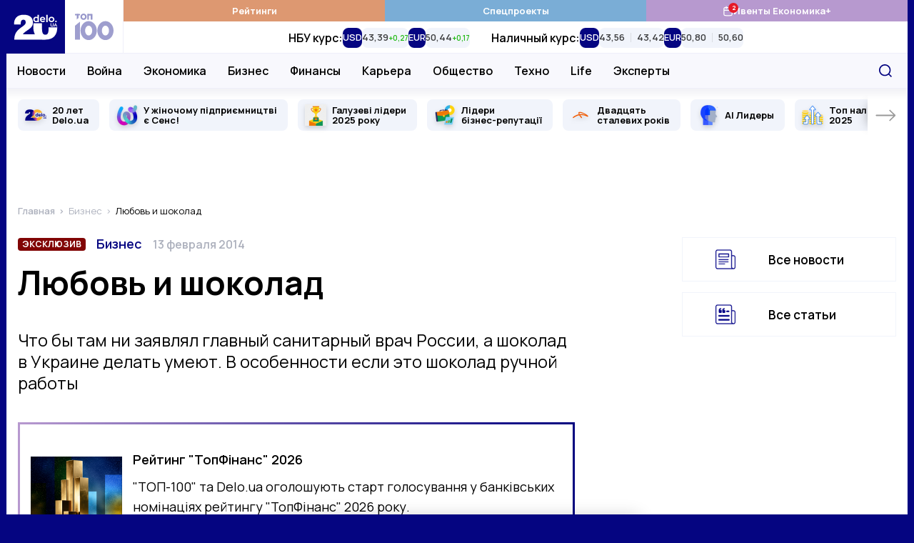

--- FILE ---
content_type: application/javascript; charset=utf-8
request_url: https://fundingchoicesmessages.google.com/f/AGSKWxUMF85rw-IP6T8Nk9RpmFRvBeHe6L7O9-z8eNlv9mUEfLgfYRixHUJKmoubrfbQ8pgqg0uIs4NjeY90ynApCS1rQKeYuUN0Izpx1Gjjmxr-lpsLeeRoAn7YS8zozVeKc0uLCY_4uHipdGGfM-jsUAgXONNnbD7oL6ZEBiQNueH-bLU3Lp8MrVUn2u5n/_=728x90,/advrotator./network_ad./ad_horizontal./ads_door.
body_size: -1290
content:
window['fdc718df-345b-46ee-922d-7659b741ca90'] = true;